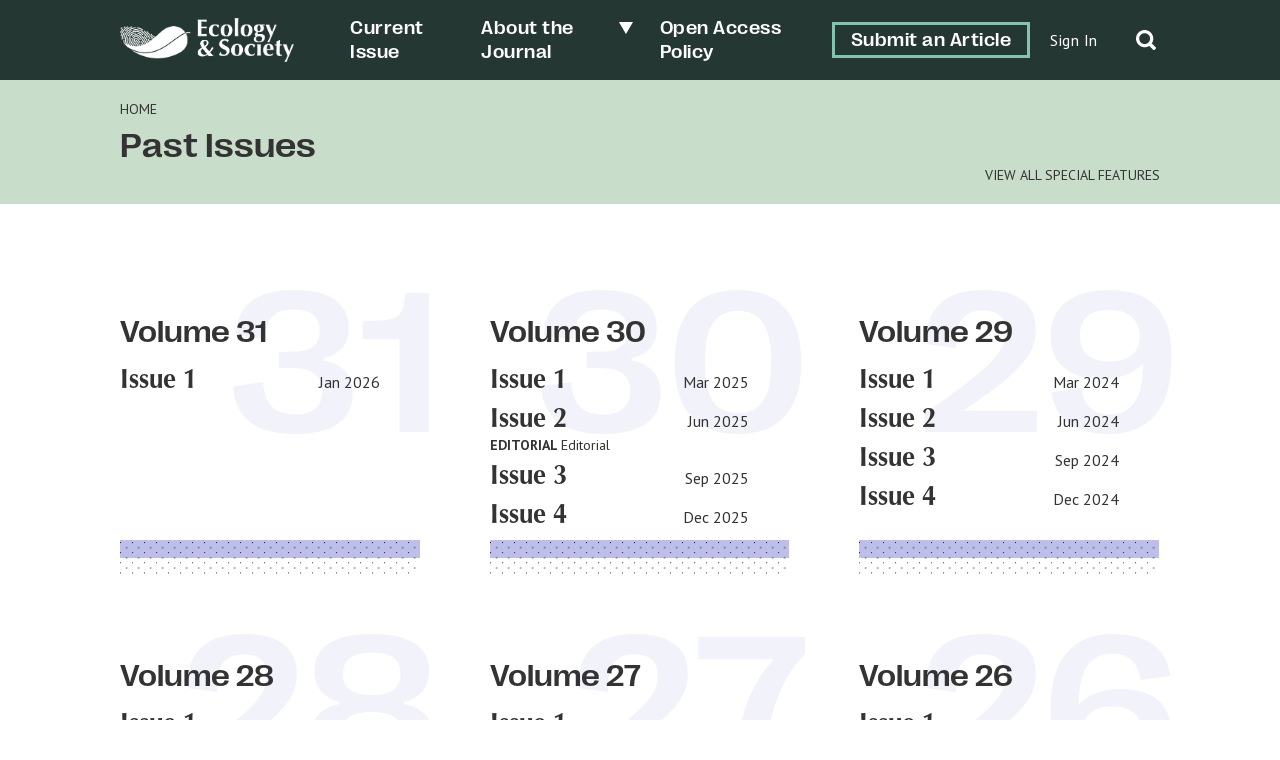

--- FILE ---
content_type: text/html; charset=UTF-8
request_url: https://ecologyandsociety.org/issue/
body_size: 14349
content:
	<!doctype html>
<html dir="ltr" lang="en-US" prefix="og: https://ogp.me/ns#">

<head>
	<meta charset="UTF-8" />
	<meta name="viewport" content="width=device-width, initial-scale=1" />
	<meta name="developer" content="Office/Bureau">
	<!-- Dublin Core meta fields -->
		<!-- SOCIAL META TAGS -->
			<meta property="og:title" content="Ecology &amp; Society: Volume 31, Issue 1" />
		<meta property="twitter:title" content="Ecology &amp; Society: Volume 31, Issue 1" />
		<meta property="og:url" content="https://ecologyandsociety.org/issue" />
			<meta property="og:description" content="A journal of integrative science for resilience and sustainability" />
		<meta property="twitter:description" content="A journal of integrative science for resilience and sustainability" />
					<meta property="og:image" content="http://ecologyandsociety.org/wp-content/uploads/2022/06/ES-SocialShare-1200x630-1.png" />
		<meta name="twitter:image" content="http://ecologyandsociety.org/wp-content/uploads/2022/06/ES-SocialShare-1200x630-1.png" />
		<meta name="twitter:card" content="summary_large_image">
	<title>Issues - Ecology &amp; Society</title>

		<!-- All in One SEO 4.8.6.1 - aioseo.com -->
	<meta name="robots" content="max-image-preview:large" />
	<link rel="canonical" href="https://ecologyandsociety.org/issue/" />
	<meta name="generator" content="All in One SEO (AIOSEO) 4.8.6.1" />
		<meta property="og:locale" content="en_US" />
		<meta property="og:site_name" content="Ecology &amp; Society - A journal of integrative science for resilience and sustainability" />
		<meta property="og:type" content="website" />
		<meta property="og:title" content="Issues - Ecology &amp; Society" />
		<meta property="og:url" content="https://ecologyandsociety.org/issue/" />
		<meta property="og:image" content="https://ecologyandsociety.org/wp-content/uploads/2022/04/ES-Logo-Final_FullMark-H-W.png" />
		<meta property="og:image:secure_url" content="https://ecologyandsociety.org/wp-content/uploads/2022/04/ES-Logo-Final_FullMark-H-W.png" />
		<meta property="og:image:width" content="938" />
		<meta property="og:image:height" content="238" />
		<meta name="twitter:card" content="summary_large_image" />
		<meta name="twitter:title" content="Issues - Ecology &amp; Society" />
		<meta name="twitter:image" content="https://ecologyandsociety.org/wp-content/uploads/2022/04/ES-Logo-Final_FullMark-H-W.png" />
		<script type="application/ld+json" class="aioseo-schema">
			{"@context":"https:\/\/schema.org","@graph":[{"@type":"BreadcrumbList","@id":"https:\/\/ecologyandsociety.org\/issue\/#breadcrumblist","itemListElement":[{"@type":"ListItem","@id":"https:\/\/ecologyandsociety.org#listItem","position":1,"name":"Home","item":"https:\/\/ecologyandsociety.org","nextItem":{"@type":"ListItem","@id":"https:\/\/ecologyandsociety.org\/issue\/#listItem","name":"Archives for "}},{"@type":"ListItem","@id":"https:\/\/ecologyandsociety.org\/issue\/#listItem","position":2,"name":"Archives for ","previousItem":{"@type":"ListItem","@id":"https:\/\/ecologyandsociety.org#listItem","name":"Home"}}]},{"@type":"CollectionPage","@id":"https:\/\/ecologyandsociety.org\/issue\/#collectionpage","url":"https:\/\/ecologyandsociety.org\/issue\/","name":"Issues - Ecology & Society","inLanguage":"en-US","isPartOf":{"@id":"https:\/\/ecologyandsociety.org\/#website"},"breadcrumb":{"@id":"https:\/\/ecologyandsociety.org\/issue\/#breadcrumblist"}},{"@type":"Organization","@id":"https:\/\/ecologyandsociety.org\/#organization","name":"Ecology & Society","description":"A journal of integrative science for resilience and sustainability","url":"https:\/\/ecologyandsociety.org\/","logo":{"@type":"ImageObject","url":"https:\/\/ecologyandsociety.org\/wp-content\/uploads\/2022\/04\/ES-Logo-Final_FullMark-H-W.png","@id":"https:\/\/ecologyandsociety.org\/issue\/#organizationLogo","width":938,"height":238},"image":{"@id":"https:\/\/ecologyandsociety.org\/issue\/#organizationLogo"}},{"@type":"WebSite","@id":"https:\/\/ecologyandsociety.org\/#website","url":"https:\/\/ecologyandsociety.org\/","name":"Ecology & Society","description":"A journal of integrative science for resilience and sustainability","inLanguage":"en-US","publisher":{"@id":"https:\/\/ecologyandsociety.org\/#organization"}}]}
		</script>
		<!-- All in One SEO -->

<link rel='dns-prefetch' href='//officebureau.ca' />
<link rel='dns-prefetch' href='//cdnjs.cloudflare.com' />
<link rel='dns-prefetch' href='//cdn.plu.mx' />
<link rel="alternate" type="application/rss+xml" title="Ecology &amp; Society &raquo; Issues Feed" href="https://ecologyandsociety.org/issue/feed/" />
<style id='wp-img-auto-sizes-contain-inline-css' type='text/css'>
img:is([sizes=auto i],[sizes^="auto," i]){contain-intrinsic-size:3000px 1500px}
/*# sourceURL=wp-img-auto-sizes-contain-inline-css */
</style>
<style id='wp-emoji-styles-inline-css' type='text/css'>

	img.wp-smiley, img.emoji {
		display: inline !important;
		border: none !important;
		box-shadow: none !important;
		height: 1em !important;
		width: 1em !important;
		margin: 0 0.07em !important;
		vertical-align: -0.1em !important;
		background: none !important;
		padding: 0 !important;
	}
/*# sourceURL=wp-emoji-styles-inline-css */
</style>
<style id='wp-block-library-inline-css' type='text/css'>
:root{--wp-block-synced-color:#7a00df;--wp-block-synced-color--rgb:122,0,223;--wp-bound-block-color:var(--wp-block-synced-color);--wp-editor-canvas-background:#ddd;--wp-admin-theme-color:#007cba;--wp-admin-theme-color--rgb:0,124,186;--wp-admin-theme-color-darker-10:#006ba1;--wp-admin-theme-color-darker-10--rgb:0,107,160.5;--wp-admin-theme-color-darker-20:#005a87;--wp-admin-theme-color-darker-20--rgb:0,90,135;--wp-admin-border-width-focus:2px}@media (min-resolution:192dpi){:root{--wp-admin-border-width-focus:1.5px}}.wp-element-button{cursor:pointer}:root .has-very-light-gray-background-color{background-color:#eee}:root .has-very-dark-gray-background-color{background-color:#313131}:root .has-very-light-gray-color{color:#eee}:root .has-very-dark-gray-color{color:#313131}:root .has-vivid-green-cyan-to-vivid-cyan-blue-gradient-background{background:linear-gradient(135deg,#00d084,#0693e3)}:root .has-purple-crush-gradient-background{background:linear-gradient(135deg,#34e2e4,#4721fb 50%,#ab1dfe)}:root .has-hazy-dawn-gradient-background{background:linear-gradient(135deg,#faaca8,#dad0ec)}:root .has-subdued-olive-gradient-background{background:linear-gradient(135deg,#fafae1,#67a671)}:root .has-atomic-cream-gradient-background{background:linear-gradient(135deg,#fdd79a,#004a59)}:root .has-nightshade-gradient-background{background:linear-gradient(135deg,#330968,#31cdcf)}:root .has-midnight-gradient-background{background:linear-gradient(135deg,#020381,#2874fc)}:root{--wp--preset--font-size--normal:16px;--wp--preset--font-size--huge:42px}.has-regular-font-size{font-size:1em}.has-larger-font-size{font-size:2.625em}.has-normal-font-size{font-size:var(--wp--preset--font-size--normal)}.has-huge-font-size{font-size:var(--wp--preset--font-size--huge)}.has-text-align-center{text-align:center}.has-text-align-left{text-align:left}.has-text-align-right{text-align:right}.has-fit-text{white-space:nowrap!important}#end-resizable-editor-section{display:none}.aligncenter{clear:both}.items-justified-left{justify-content:flex-start}.items-justified-center{justify-content:center}.items-justified-right{justify-content:flex-end}.items-justified-space-between{justify-content:space-between}.screen-reader-text{border:0;clip-path:inset(50%);height:1px;margin:-1px;overflow:hidden;padding:0;position:absolute;width:1px;word-wrap:normal!important}.screen-reader-text:focus{background-color:#ddd;clip-path:none;color:#444;display:block;font-size:1em;height:auto;left:5px;line-height:normal;padding:15px 23px 14px;text-decoration:none;top:5px;width:auto;z-index:100000}html :where(.has-border-color){border-style:solid}html :where([style*=border-top-color]){border-top-style:solid}html :where([style*=border-right-color]){border-right-style:solid}html :where([style*=border-bottom-color]){border-bottom-style:solid}html :where([style*=border-left-color]){border-left-style:solid}html :where([style*=border-width]){border-style:solid}html :where([style*=border-top-width]){border-top-style:solid}html :where([style*=border-right-width]){border-right-style:solid}html :where([style*=border-bottom-width]){border-bottom-style:solid}html :where([style*=border-left-width]){border-left-style:solid}html :where(img[class*=wp-image-]){height:auto;max-width:100%}:where(figure){margin:0 0 1em}html :where(.is-position-sticky){--wp-admin--admin-bar--position-offset:var(--wp-admin--admin-bar--height,0px)}@media screen and (max-width:600px){html :where(.is-position-sticky){--wp-admin--admin-bar--position-offset:0px}}

/*# sourceURL=wp-block-library-inline-css */
</style><style id='global-styles-inline-css' type='text/css'>
:root{--wp--preset--aspect-ratio--square: 1;--wp--preset--aspect-ratio--4-3: 4/3;--wp--preset--aspect-ratio--3-4: 3/4;--wp--preset--aspect-ratio--3-2: 3/2;--wp--preset--aspect-ratio--2-3: 2/3;--wp--preset--aspect-ratio--16-9: 16/9;--wp--preset--aspect-ratio--9-16: 9/16;--wp--preset--color--black: #000000;--wp--preset--color--cyan-bluish-gray: #abb8c3;--wp--preset--color--white: #ffffff;--wp--preset--color--pale-pink: #f78da7;--wp--preset--color--vivid-red: #cf2e2e;--wp--preset--color--luminous-vivid-orange: #ff6900;--wp--preset--color--luminous-vivid-amber: #fcb900;--wp--preset--color--light-green-cyan: #7bdcb5;--wp--preset--color--vivid-green-cyan: #00d084;--wp--preset--color--pale-cyan-blue: #8ed1fc;--wp--preset--color--vivid-cyan-blue: #0693e3;--wp--preset--color--vivid-purple: #9b51e0;--wp--preset--color--primary-text-colour: #333333;--wp--preset--color--text-colour-light: white;--wp--preset--color--primary-colour: #84C2B2;--wp--preset--color--primary-colour-light: #F5F9F8;--wp--preset--color--primary-colour-medium: #C9DECA;--wp--preset--color--primary-colour-bold: #276C5A;--wp--preset--color--primary-colour-dark: #253733;--wp--preset--color--secondary-colour: #55567A;--wp--preset--color--secondary-colour-light: #f2f2fb;--wp--preset--color--secondary-colour-medium: #BDBEEA;--wp--preset--color--secondary-colour-bold: #7D7D99;--wp--preset--color--secondary-colour-dark: #30304C;--wp--preset--gradient--vivid-cyan-blue-to-vivid-purple: linear-gradient(135deg,rgb(6,147,227) 0%,rgb(155,81,224) 100%);--wp--preset--gradient--light-green-cyan-to-vivid-green-cyan: linear-gradient(135deg,rgb(122,220,180) 0%,rgb(0,208,130) 100%);--wp--preset--gradient--luminous-vivid-amber-to-luminous-vivid-orange: linear-gradient(135deg,rgb(252,185,0) 0%,rgb(255,105,0) 100%);--wp--preset--gradient--luminous-vivid-orange-to-vivid-red: linear-gradient(135deg,rgb(255,105,0) 0%,rgb(207,46,46) 100%);--wp--preset--gradient--very-light-gray-to-cyan-bluish-gray: linear-gradient(135deg,rgb(238,238,238) 0%,rgb(169,184,195) 100%);--wp--preset--gradient--cool-to-warm-spectrum: linear-gradient(135deg,rgb(74,234,220) 0%,rgb(151,120,209) 20%,rgb(207,42,186) 40%,rgb(238,44,130) 60%,rgb(251,105,98) 80%,rgb(254,248,76) 100%);--wp--preset--gradient--blush-light-purple: linear-gradient(135deg,rgb(255,206,236) 0%,rgb(152,150,240) 100%);--wp--preset--gradient--blush-bordeaux: linear-gradient(135deg,rgb(254,205,165) 0%,rgb(254,45,45) 50%,rgb(107,0,62) 100%);--wp--preset--gradient--luminous-dusk: linear-gradient(135deg,rgb(255,203,112) 0%,rgb(199,81,192) 50%,rgb(65,88,208) 100%);--wp--preset--gradient--pale-ocean: linear-gradient(135deg,rgb(255,245,203) 0%,rgb(182,227,212) 50%,rgb(51,167,181) 100%);--wp--preset--gradient--electric-grass: linear-gradient(135deg,rgb(202,248,128) 0%,rgb(113,206,126) 100%);--wp--preset--gradient--midnight: linear-gradient(135deg,rgb(2,3,129) 0%,rgb(40,116,252) 100%);--wp--preset--font-size--small: 13px;--wp--preset--font-size--medium: 20px;--wp--preset--font-size--large: 36px;--wp--preset--font-size--x-large: 42px;--wp--preset--spacing--20: 0.44rem;--wp--preset--spacing--30: 0.67rem;--wp--preset--spacing--40: 1rem;--wp--preset--spacing--50: 1.5rem;--wp--preset--spacing--60: 2.25rem;--wp--preset--spacing--70: 3.38rem;--wp--preset--spacing--80: 5.06rem;--wp--preset--shadow--natural: 6px 6px 9px rgba(0, 0, 0, 0.2);--wp--preset--shadow--deep: 12px 12px 50px rgba(0, 0, 0, 0.4);--wp--preset--shadow--sharp: 6px 6px 0px rgba(0, 0, 0, 0.2);--wp--preset--shadow--outlined: 6px 6px 0px -3px rgb(255, 255, 255), 6px 6px rgb(0, 0, 0);--wp--preset--shadow--crisp: 6px 6px 0px rgb(0, 0, 0);}:where(body) { margin: 0; }.wp-site-blocks > .alignleft { float: left; margin-right: 2em; }.wp-site-blocks > .alignright { float: right; margin-left: 2em; }.wp-site-blocks > .aligncenter { justify-content: center; margin-left: auto; margin-right: auto; }:where(.is-layout-flex){gap: 0.5em;}:where(.is-layout-grid){gap: 0.5em;}.is-layout-flow > .alignleft{float: left;margin-inline-start: 0;margin-inline-end: 2em;}.is-layout-flow > .alignright{float: right;margin-inline-start: 2em;margin-inline-end: 0;}.is-layout-flow > .aligncenter{margin-left: auto !important;margin-right: auto !important;}.is-layout-constrained > .alignleft{float: left;margin-inline-start: 0;margin-inline-end: 2em;}.is-layout-constrained > .alignright{float: right;margin-inline-start: 2em;margin-inline-end: 0;}.is-layout-constrained > .aligncenter{margin-left: auto !important;margin-right: auto !important;}.is-layout-constrained > :where(:not(.alignleft):not(.alignright):not(.alignfull)){margin-left: auto !important;margin-right: auto !important;}body .is-layout-flex{display: flex;}.is-layout-flex{flex-wrap: wrap;align-items: center;}.is-layout-flex > :is(*, div){margin: 0;}body .is-layout-grid{display: grid;}.is-layout-grid > :is(*, div){margin: 0;}body{padding-top: 0px;padding-right: 0px;padding-bottom: 0px;padding-left: 0px;}a:where(:not(.wp-element-button)){text-decoration: underline;}:root :where(.wp-element-button, .wp-block-button__link){background-color: #32373c;border-width: 0;color: #fff;font-family: inherit;font-size: inherit;font-style: inherit;font-weight: inherit;letter-spacing: inherit;line-height: inherit;padding-top: calc(0.667em + 2px);padding-right: calc(1.333em + 2px);padding-bottom: calc(0.667em + 2px);padding-left: calc(1.333em + 2px);text-decoration: none;text-transform: inherit;}.has-black-color{color: var(--wp--preset--color--black) !important;}.has-cyan-bluish-gray-color{color: var(--wp--preset--color--cyan-bluish-gray) !important;}.has-white-color{color: var(--wp--preset--color--white) !important;}.has-pale-pink-color{color: var(--wp--preset--color--pale-pink) !important;}.has-vivid-red-color{color: var(--wp--preset--color--vivid-red) !important;}.has-luminous-vivid-orange-color{color: var(--wp--preset--color--luminous-vivid-orange) !important;}.has-luminous-vivid-amber-color{color: var(--wp--preset--color--luminous-vivid-amber) !important;}.has-light-green-cyan-color{color: var(--wp--preset--color--light-green-cyan) !important;}.has-vivid-green-cyan-color{color: var(--wp--preset--color--vivid-green-cyan) !important;}.has-pale-cyan-blue-color{color: var(--wp--preset--color--pale-cyan-blue) !important;}.has-vivid-cyan-blue-color{color: var(--wp--preset--color--vivid-cyan-blue) !important;}.has-vivid-purple-color{color: var(--wp--preset--color--vivid-purple) !important;}.has-primary-text-colour-color{color: var(--wp--preset--color--primary-text-colour) !important;}.has-text-colour-light-color{color: var(--wp--preset--color--text-colour-light) !important;}.has-primary-colour-color{color: var(--wp--preset--color--primary-colour) !important;}.has-primary-colour-light-color{color: var(--wp--preset--color--primary-colour-light) !important;}.has-primary-colour-medium-color{color: var(--wp--preset--color--primary-colour-medium) !important;}.has-primary-colour-bold-color{color: var(--wp--preset--color--primary-colour-bold) !important;}.has-primary-colour-dark-color{color: var(--wp--preset--color--primary-colour-dark) !important;}.has-secondary-colour-color{color: var(--wp--preset--color--secondary-colour) !important;}.has-secondary-colour-light-color{color: var(--wp--preset--color--secondary-colour-light) !important;}.has-secondary-colour-medium-color{color: var(--wp--preset--color--secondary-colour-medium) !important;}.has-secondary-colour-bold-color{color: var(--wp--preset--color--secondary-colour-bold) !important;}.has-secondary-colour-dark-color{color: var(--wp--preset--color--secondary-colour-dark) !important;}.has-black-background-color{background-color: var(--wp--preset--color--black) !important;}.has-cyan-bluish-gray-background-color{background-color: var(--wp--preset--color--cyan-bluish-gray) !important;}.has-white-background-color{background-color: var(--wp--preset--color--white) !important;}.has-pale-pink-background-color{background-color: var(--wp--preset--color--pale-pink) !important;}.has-vivid-red-background-color{background-color: var(--wp--preset--color--vivid-red) !important;}.has-luminous-vivid-orange-background-color{background-color: var(--wp--preset--color--luminous-vivid-orange) !important;}.has-luminous-vivid-amber-background-color{background-color: var(--wp--preset--color--luminous-vivid-amber) !important;}.has-light-green-cyan-background-color{background-color: var(--wp--preset--color--light-green-cyan) !important;}.has-vivid-green-cyan-background-color{background-color: var(--wp--preset--color--vivid-green-cyan) !important;}.has-pale-cyan-blue-background-color{background-color: var(--wp--preset--color--pale-cyan-blue) !important;}.has-vivid-cyan-blue-background-color{background-color: var(--wp--preset--color--vivid-cyan-blue) !important;}.has-vivid-purple-background-color{background-color: var(--wp--preset--color--vivid-purple) !important;}.has-primary-text-colour-background-color{background-color: var(--wp--preset--color--primary-text-colour) !important;}.has-text-colour-light-background-color{background-color: var(--wp--preset--color--text-colour-light) !important;}.has-primary-colour-background-color{background-color: var(--wp--preset--color--primary-colour) !important;}.has-primary-colour-light-background-color{background-color: var(--wp--preset--color--primary-colour-light) !important;}.has-primary-colour-medium-background-color{background-color: var(--wp--preset--color--primary-colour-medium) !important;}.has-primary-colour-bold-background-color{background-color: var(--wp--preset--color--primary-colour-bold) !important;}.has-primary-colour-dark-background-color{background-color: var(--wp--preset--color--primary-colour-dark) !important;}.has-secondary-colour-background-color{background-color: var(--wp--preset--color--secondary-colour) !important;}.has-secondary-colour-light-background-color{background-color: var(--wp--preset--color--secondary-colour-light) !important;}.has-secondary-colour-medium-background-color{background-color: var(--wp--preset--color--secondary-colour-medium) !important;}.has-secondary-colour-bold-background-color{background-color: var(--wp--preset--color--secondary-colour-bold) !important;}.has-secondary-colour-dark-background-color{background-color: var(--wp--preset--color--secondary-colour-dark) !important;}.has-black-border-color{border-color: var(--wp--preset--color--black) !important;}.has-cyan-bluish-gray-border-color{border-color: var(--wp--preset--color--cyan-bluish-gray) !important;}.has-white-border-color{border-color: var(--wp--preset--color--white) !important;}.has-pale-pink-border-color{border-color: var(--wp--preset--color--pale-pink) !important;}.has-vivid-red-border-color{border-color: var(--wp--preset--color--vivid-red) !important;}.has-luminous-vivid-orange-border-color{border-color: var(--wp--preset--color--luminous-vivid-orange) !important;}.has-luminous-vivid-amber-border-color{border-color: var(--wp--preset--color--luminous-vivid-amber) !important;}.has-light-green-cyan-border-color{border-color: var(--wp--preset--color--light-green-cyan) !important;}.has-vivid-green-cyan-border-color{border-color: var(--wp--preset--color--vivid-green-cyan) !important;}.has-pale-cyan-blue-border-color{border-color: var(--wp--preset--color--pale-cyan-blue) !important;}.has-vivid-cyan-blue-border-color{border-color: var(--wp--preset--color--vivid-cyan-blue) !important;}.has-vivid-purple-border-color{border-color: var(--wp--preset--color--vivid-purple) !important;}.has-primary-text-colour-border-color{border-color: var(--wp--preset--color--primary-text-colour) !important;}.has-text-colour-light-border-color{border-color: var(--wp--preset--color--text-colour-light) !important;}.has-primary-colour-border-color{border-color: var(--wp--preset--color--primary-colour) !important;}.has-primary-colour-light-border-color{border-color: var(--wp--preset--color--primary-colour-light) !important;}.has-primary-colour-medium-border-color{border-color: var(--wp--preset--color--primary-colour-medium) !important;}.has-primary-colour-bold-border-color{border-color: var(--wp--preset--color--primary-colour-bold) !important;}.has-primary-colour-dark-border-color{border-color: var(--wp--preset--color--primary-colour-dark) !important;}.has-secondary-colour-border-color{border-color: var(--wp--preset--color--secondary-colour) !important;}.has-secondary-colour-light-border-color{border-color: var(--wp--preset--color--secondary-colour-light) !important;}.has-secondary-colour-medium-border-color{border-color: var(--wp--preset--color--secondary-colour-medium) !important;}.has-secondary-colour-bold-border-color{border-color: var(--wp--preset--color--secondary-colour-bold) !important;}.has-secondary-colour-dark-border-color{border-color: var(--wp--preset--color--secondary-colour-dark) !important;}.has-vivid-cyan-blue-to-vivid-purple-gradient-background{background: var(--wp--preset--gradient--vivid-cyan-blue-to-vivid-purple) !important;}.has-light-green-cyan-to-vivid-green-cyan-gradient-background{background: var(--wp--preset--gradient--light-green-cyan-to-vivid-green-cyan) !important;}.has-luminous-vivid-amber-to-luminous-vivid-orange-gradient-background{background: var(--wp--preset--gradient--luminous-vivid-amber-to-luminous-vivid-orange) !important;}.has-luminous-vivid-orange-to-vivid-red-gradient-background{background: var(--wp--preset--gradient--luminous-vivid-orange-to-vivid-red) !important;}.has-very-light-gray-to-cyan-bluish-gray-gradient-background{background: var(--wp--preset--gradient--very-light-gray-to-cyan-bluish-gray) !important;}.has-cool-to-warm-spectrum-gradient-background{background: var(--wp--preset--gradient--cool-to-warm-spectrum) !important;}.has-blush-light-purple-gradient-background{background: var(--wp--preset--gradient--blush-light-purple) !important;}.has-blush-bordeaux-gradient-background{background: var(--wp--preset--gradient--blush-bordeaux) !important;}.has-luminous-dusk-gradient-background{background: var(--wp--preset--gradient--luminous-dusk) !important;}.has-pale-ocean-gradient-background{background: var(--wp--preset--gradient--pale-ocean) !important;}.has-electric-grass-gradient-background{background: var(--wp--preset--gradient--electric-grass) !important;}.has-midnight-gradient-background{background: var(--wp--preset--gradient--midnight) !important;}.has-small-font-size{font-size: var(--wp--preset--font-size--small) !important;}.has-medium-font-size{font-size: var(--wp--preset--font-size--medium) !important;}.has-large-font-size{font-size: var(--wp--preset--font-size--large) !important;}.has-x-large-font-size{font-size: var(--wp--preset--font-size--x-large) !important;}
/*# sourceURL=global-styles-inline-css */
</style>

<link rel='stylesheet' id='ctf_styles-css' href='https://ecologyandsociety.org/wp-content/plugins/custom-twitter-feeds/css/ctf-styles.min.css?ver=2.3.1' type='text/css' media='all' />
<link rel='stylesheet' id='nua-styles-css' href='https://ecologyandsociety.org/wp-content/themes/ecologyandsociety/styles/style.css?ver=1.0.1' type='text/css' media='all' />
<link rel='stylesheet' id='ob-swiper-css' href='https://cdnjs.cloudflare.com/ajax/libs/Swiper/8.0.7/swiper-bundle.css?ver=6.9' type='text/css' media='all' />
<script type="text/javascript" src="https://ecologyandsociety.org/wp-includes/js/jquery/jquery.min.js?ver=3.7.1" id="jquery-core-js"></script>
<script type="text/javascript" src="https://ecologyandsociety.org/wp-includes/js/jquery/jquery-migrate.min.js?ver=3.4.1" id="jquery-migrate-js"></script>
<link rel="https://api.w.org/" href="https://ecologyandsociety.org/wp-json/" /><link rel="EditURI" type="application/rsd+xml" title="RSD" href="https://ecologyandsociety.org/xmlrpc.php?rsd" />
<meta name="generator" content="WordPress 6.9" />
<link rel="icon" href="https://ecologyandsociety.org/wp-content/uploads/2022/04/cropped-ES-Logo-Final_MiniMark-V-CMYK-32x32.png" sizes="32x32" />
<link rel="icon" href="https://ecologyandsociety.org/wp-content/uploads/2022/04/cropped-ES-Logo-Final_MiniMark-V-CMYK-192x192.png" sizes="192x192" />
<link rel="apple-touch-icon" href="https://ecologyandsociety.org/wp-content/uploads/2022/04/cropped-ES-Logo-Final_MiniMark-V-CMYK-180x180.png" />
<meta name="msapplication-TileImage" content="https://ecologyandsociety.org/wp-content/uploads/2022/04/cropped-ES-Logo-Final_MiniMark-V-CMYK-270x270.png" />
<style>.grecaptcha-badge{display:none!important;}</style>	<link rel="preconnect" href="https://fonts.googleapis.com">
	<link rel="preconnect" href="https://fonts.gstatic.com" crossorigin>
	<link href="https://fonts.googleapis.com/css2?family=PT+Sans:wght@400;700&family=Rosario:ital,wght@0,400;0,500;0,700;1,400;1,500;1,700&display=swap" rel="stylesheet">
	<!-- Set css variables here -->
	<style>
		:root {
			--primary-text-colour: #333333;
			--text-colour-light: white;
			--primary-colour: #84C2B2;
			--primary-colour-light: #F5F9F8;
			--primary-colour-medium: #C9DECA;
			--primary-colour-bold: #276C5A;
			--primary-colour-dark: #253733;
			--secondary-colour: #55567A;
			--secondary-colour-light: #f2f2fb;
			--secondary-colour-medium: #BDBEEA;
			--secondary-colour-bold: #7D7D99;
			--secondary-colour-dark: #30304C;
			--primary-font: "Optima", sans-serif;
			--secondary-font: "PPRightGrotesk", sans-serif;
			--tertiary-font: "PT Sans", sans-serif;
			--primary-pattern: ;
			--primary-pattern-white: ;
			--secondary-pattern: url(https://ecologyandsociety.org/wp-content/uploads/2022/03/es-patterns_minidots-black.png);
			--secondary-pattern-white: url(https://ecologyandsociety.org/wp-content/uploads/2022/05/es-patterns_minidots-white.png);
			--tertiary-pattern: ;
			--tertiary-pattern-white: ;
					}
	</style>
</head>

<body class="archive post-type-archive post-type-archive-issue wp-custom-logo wp-theme-ecologyandsociety journal--es">
	<!-- Global site tag (gtag.js) - Google Analytics -->
	<script async src="https://www.googletagmanager.com/gtag/js?id=G-6BLTMC6B9N"></script>
	<script>
		window.dataLayer = window.dataLayer || [];

		function gtag() {
			dataLayer.push(arguments);
		}
		gtag('js', new Date());

		gtag('config', 'G-6BLTMC6B9N');
	</script>
		<a class="skip-link screen-reader-text" href="#content">Skip to content</a>
	<div hidden="hidden" class="visuallyhidden">
		<span id="new-window">Opens in a new window</span>
		<span id="external-site">Opens an external site</span>
		<span id="new-window-external-site">Opens an external site in a new window</span>
	</div>
	<header id="header" class="site-header">
		<div class="container flex-container">
			<a href="https://ecologyandsociety.org/" class="custom-logo-link" rel="home"><img width="938" height="238" src="https://ecologyandsociety.org/wp-content/uploads/2022/04/ES-Logo-Final_FullMark-H-W.png" class="custom-logo" alt="Ecology &amp; Society" decoding="async" fetchpriority="high" srcset="https://ecologyandsociety.org/wp-content/uploads/2022/04/ES-Logo-Final_FullMark-H-W.png 938w, https://ecologyandsociety.org/wp-content/uploads/2022/04/ES-Logo-Final_FullMark-H-W-300x76.png 300w, https://ecologyandsociety.org/wp-content/uploads/2022/04/ES-Logo-Final_FullMark-H-W-768x195.png 768w" sizes="(max-width: 938px) 100vw, 938px" /></a>			<button class="site-header__hamburger"><span></span></button>
			<nav class="site-nav"><ul id="menu-header-menu" class="menu"><li id="menu-item-35" class="menu-item menu-item-type-custom menu-item-object-custom menu-item-35"><a class="current" href="https://ecologyandsociety.org/vol31/iss1/">Current Issue</a></li>
<li id="menu-item-3883" class="menu-item menu-item-type-custom menu-item-object-custom menu-item-has-children menu-item-3883"><a>About the Journal</a>
<ul class="sub-menu">
	<li id="menu-item-3882" class="menu-item menu-item-type-post_type menu-item-object-page menu-item-3882"><a href="https://ecologyandsociety.org/our-editors/">Our Editors</a></li>
	<li id="menu-item-4309" class="menu-item menu-item-type-post_type menu-item-object-page menu-item-4309"><a href="https://ecologyandsociety.org/policies/">Policies</a></li>
	<li id="menu-item-4333" class="menu-item menu-item-type-post_type menu-item-object-page menu-item-4333"><a href="https://ecologyandsociety.org/submissions/">Submissions</a></li>
	<li id="menu-item-4345" class="menu-item menu-item-type-post_type menu-item-object-page menu-item-4345"><a href="https://ecologyandsociety.org/contact/">Contact</a></li>
</ul>
</li>
<li id="menu-item-4382" class="menu-item menu-item-type-post_type menu-item-object-page menu-item-4382"><a href="https://ecologyandsociety.org/policies/">Open Access Policy</a></li>
<li id="menu-item-4348" class="btn--outline menu-item menu-item-type-post_type menu-item-object-page menu-item-4348"><a href="https://ecologyandsociety.org/submissions/">Submit an Article</a></li>
<li id="menu-item-4306" class="login menu-item menu-item-type-post_type menu-item-object-page menu-item-4306"><a href="https://ecologyandsociety.org/sign-in/">Sign In</a></li>
</ul></nav>			<div class="site-header__search">
				<div class="search-toggle open-search">
					<svg width="20px" height="20px" viewBox="0 0 20 20" version="1.1" xmlns="http://www.w3.org/2000/svg" xmlns:xlink="http://www.w3.org/1999/xlink">
    <title>Icons/Search</title>
    <defs>
        <polygon id="path-1" points="7.11109052e-16 0 20 0 20 20.0068144 7.11109052e-16 20.0068144"></polygon>
    </defs>
    <g id="Symbols" stroke="none" stroke-width="1" fill="none" fill-rule="evenodd">
        <g id="UI/Icons/Search" transform="translate(0.000000, -0.000000)">
            <path d="M8.63881396,14.052051 C7.20328633,14.052051 5.8265643,13.4818364 4.81145393,12.4667974 C3.79645061,11.4517941 3.22620038,10.0750721 3.22620038,8.63940171 C3.22620038,7.20387407 3.79641493,5.82729478 4.81145393,4.81207736 C5.82645725,3.79707404 7.20317928,3.22678812 8.63881396,3.22678812 C10.0742345,3.22678812 11.4509566,3.79700268 12.4658172,4.81207736 C13.4809632,5.82708068 14.0512135,7.20380271 14.0512135,8.63940171 C14.0512135,10.0749293 13.4809989,11.4516514 12.4658172,12.4667974 C11.4508138,13.4818007 10.0740918,14.052051 8.63881396,14.052051 L8.63881396,14.052051 Z M19.6623673,17.1692477 L15.8453554,13.3522714 C17.0142595,11.5665864 17.4798158,9.41104687 17.152103,7.30221646 C16.8242475,5.193279 15.7263168,3.28074084 14.0705536,1.93402822 C12.4149332,0.587458343 10.3188416,-0.097512784 8.18713838,0.0112133582 C6.05564925,0.120082232 4.04041538,1.01519063 2.53031025,2.52336888 C1.02034785,4.03168986 0.12295574,6.04610302 0.011731787,8.17734237 C-0.0994921661,10.3085817 0.583230931,12.4054226 1.92787393,14.0628986 C3.27255261,15.7201962 5.18394891,16.8201964 7.29245818,17.1504427 C9.40096745,17.4806533 11.5569351,17.0174521 13.3439404,15.8506176 L17.1623797,19.6690925 C17.3786901,19.8852959 17.6719688,20.0068323 17.977915,20.0068323 C18.2837184,20.0068323 18.5771398,19.8852959 18.7934503,19.6690925 L19.6622603,18.8002469 L19.6622603,18.8001041 C19.8786064,18.5837937 20,18.290515 20,17.9846045 C20,17.6788011 19.8786064,17.3853797 19.6622603,17.1690693 L19.6623673,17.1692477 Z" id="Fill-1" fill="white"></path>
        </g>
    </g>
</svg>				</div>
				<div class="search-toggle close-search">
					<svg width="30px" height="30px" viewBox="0 0 30 30" version="1.1" xmlns="http://www.w3.org/2000/svg" xmlns:xlink="http://www.w3.org/1999/xlink">
    <title>Icons/Close</title>
    <g id="Symbols" stroke="none" stroke-width="1" fill="none" fill-rule="evenodd" stroke-linecap="square">
        <g id="Icons/Close" stroke="#FFFFFF" stroke-width="5">
            <line x1="3.56073625" y1="3.6039203" x2="26.89526" y2="26.9384441" id="Line-4"></line>
            <line x1="27.2488134" y1="3.25036691" x2="3.91428964" y2="26.5848907" id="Line-4"></line>
        </g>
    </g>
</svg>				</div>
			</div>
		</div>
					<div class="site-header__search-bar">
				<div class="container">
					<form class="site-header__search-form" action="/">
						<div class="site-header__search-input-container">
							<svg width="20px" height="20px" viewBox="0 0 20 20" version="1.1" xmlns="http://www.w3.org/2000/svg" xmlns:xlink="http://www.w3.org/1999/xlink">
    <title>Icons/Search</title>
    <defs>
        <polygon id="path-1" points="7.11109052e-16 0 20 0 20 20.0068144 7.11109052e-16 20.0068144"></polygon>
    </defs>
    <g id="Symbols" stroke="none" stroke-width="1" fill="none" fill-rule="evenodd">
        <g id="UI/Icons/Search" transform="translate(0.000000, -0.000000)">
            <path d="M8.63881396,14.052051 C7.20328633,14.052051 5.8265643,13.4818364 4.81145393,12.4667974 C3.79645061,11.4517941 3.22620038,10.0750721 3.22620038,8.63940171 C3.22620038,7.20387407 3.79641493,5.82729478 4.81145393,4.81207736 C5.82645725,3.79707404 7.20317928,3.22678812 8.63881396,3.22678812 C10.0742345,3.22678812 11.4509566,3.79700268 12.4658172,4.81207736 C13.4809632,5.82708068 14.0512135,7.20380271 14.0512135,8.63940171 C14.0512135,10.0749293 13.4809989,11.4516514 12.4658172,12.4667974 C11.4508138,13.4818007 10.0740918,14.052051 8.63881396,14.052051 L8.63881396,14.052051 Z M19.6623673,17.1692477 L15.8453554,13.3522714 C17.0142595,11.5665864 17.4798158,9.41104687 17.152103,7.30221646 C16.8242475,5.193279 15.7263168,3.28074084 14.0705536,1.93402822 C12.4149332,0.587458343 10.3188416,-0.097512784 8.18713838,0.0112133582 C6.05564925,0.120082232 4.04041538,1.01519063 2.53031025,2.52336888 C1.02034785,4.03168986 0.12295574,6.04610302 0.011731787,8.17734237 C-0.0994921661,10.3085817 0.583230931,12.4054226 1.92787393,14.0628986 C3.27255261,15.7201962 5.18394891,16.8201964 7.29245818,17.1504427 C9.40096745,17.4806533 11.5569351,17.0174521 13.3439404,15.8506176 L17.1623797,19.6690925 C17.3786901,19.8852959 17.6719688,20.0068323 17.977915,20.0068323 C18.2837184,20.0068323 18.5771398,19.8852959 18.7934503,19.6690925 L19.6622603,18.8002469 L19.6622603,18.8001041 C19.8786064,18.5837937 20,18.290515 20,17.9846045 C20,17.6788011 19.8786064,17.3853797 19.6622603,17.1690693 L19.6623673,17.1692477 Z" id="Fill-1" fill="white"></path>
        </g>
    </g>
</svg>
															<input id="nav_search" aria-label="Search" type="text" name="s" placeholder="Enter a keyword to start your search">
							
						</div>
						<button type="submit" aria-label="Submit Search" class="btn btn--search">Search</button>
					</form>
									</div>
			</div>
			</header>
	<div id="content" class="site-content">
		<main id="main" class="site-main" role="main">
        <!-- CLOCKSS system has permission to ingest, preserve, and serve this Archival Unit -->
    <div class="header">
        <div class="container">
            <div class="breadcrumb overline"><a href="https://ecologyandsociety.org">Home</a></div>
            <h1>Past Issues</h1>
                            <div class="overline"><a href="/feature">View all Special Features</a></div>
                    </div>
    </div>
    <div class="volume__container container">
                <div class="volume">
            <div class="volume__number">31</div>
            <h2>Volume 31</h2>
                            <div class="volume__issue">
                    <a class="volume__issuetitle" href="https://ecologyandsociety.org/vol31/iss1/">Issue 1</a>
                    <div class="volume__date">Jan 2026</div>
                                        </div>
                                            <div class="volume__pattern" style="background-image: url(https://ecologyandsociety.org/wp-content/uploads/2022/03/es-patterns_minidots-black.png);"></div>
                    </div>
                <div class="volume">
            <div class="volume__number">30</div>
            <h2>Volume 30</h2>
                            <div class="volume__issue">
                    <a class="volume__issuetitle" href="https://ecologyandsociety.org/vol30/iss1/">Issue 1</a>
                    <div class="volume__date">Mar 2025</div>
                                        </div>
                                <div class="volume__issue">
                    <a class="volume__issuetitle" href="https://ecologyandsociety.org/vol30/iss2/">Issue 2</a>
                    <div class="volume__date">Jun 2025</div>
                                                    <div class="volume__editorial"><span class="overline">Editorial </span><a href="https://ecologyandsociety.org/vol30/iss2/art41/">Editorial</a></div>
                                        </div>
                                <div class="volume__issue">
                    <a class="volume__issuetitle" href="https://ecologyandsociety.org/vol30/iss3/">Issue 3</a>
                    <div class="volume__date">Sep 2025</div>
                                        </div>
                                <div class="volume__issue">
                    <a class="volume__issuetitle" href="https://ecologyandsociety.org/vol30/iss4/">Issue 4</a>
                    <div class="volume__date">Dec 2025</div>
                                        </div>
                                            <div class="volume__pattern" style="background-image: url(https://ecologyandsociety.org/wp-content/uploads/2022/03/es-patterns_minidots-black.png);"></div>
                    </div>
                <div class="volume">
            <div class="volume__number">29</div>
            <h2>Volume 29</h2>
                            <div class="volume__issue">
                    <a class="volume__issuetitle" href="https://ecologyandsociety.org/vol29/iss1/">Issue 1</a>
                    <div class="volume__date">Mar 2024</div>
                                        </div>
                                <div class="volume__issue">
                    <a class="volume__issuetitle" href="https://ecologyandsociety.org/vol29/iss2/">Issue 2</a>
                    <div class="volume__date">Jun 2024</div>
                                        </div>
                                <div class="volume__issue">
                    <a class="volume__issuetitle" href="https://ecologyandsociety.org/vol29/iss3/">Issue 3</a>
                    <div class="volume__date">Sep 2024</div>
                                        </div>
                                <div class="volume__issue">
                    <a class="volume__issuetitle" href="https://ecologyandsociety.org/vol29/iss4/">Issue 4</a>
                    <div class="volume__date">Dec 2024</div>
                                        </div>
                                            <div class="volume__pattern" style="background-image: url(https://ecologyandsociety.org/wp-content/uploads/2022/03/es-patterns_minidots-black.png);"></div>
                    </div>
                <div class="volume">
            <div class="volume__number">28</div>
            <h2>Volume 28</h2>
                            <div class="volume__issue">
                    <a class="volume__issuetitle" href="https://ecologyandsociety.org/vol28/iss1/">Issue 1</a>
                    <div class="volume__date">Mar 2023</div>
                                        </div>
                                <div class="volume__issue">
                    <a class="volume__issuetitle" href="https://ecologyandsociety.org/vol28/iss2/">Issue 2</a>
                    <div class="volume__date">Jun 2023</div>
                                        </div>
                                <div class="volume__issue">
                    <a class="volume__issuetitle" href="https://ecologyandsociety.org/vol28/iss3/">Issue 3</a>
                    <div class="volume__date">Sep 2023</div>
                                        </div>
                                <div class="volume__issue">
                    <a class="volume__issuetitle" href="https://ecologyandsociety.org/vol28/iss4/">Issue 4</a>
                    <div class="volume__date">Dec 2023</div>
                                        </div>
                                            <div class="volume__pattern" style="background-image: url(https://ecologyandsociety.org/wp-content/uploads/2022/03/es-patterns_minidots-black.png);"></div>
                    </div>
                <div class="volume">
            <div class="volume__number">27</div>
            <h2>Volume 27</h2>
                            <div class="volume__issue">
                    <a class="volume__issuetitle" href="https://ecologyandsociety.org/vol27/iss1/">Issue 1</a>
                    <div class="volume__date">Mar 2022</div>
                                        </div>
                                <div class="volume__issue">
                    <a class="volume__issuetitle" href="https://ecologyandsociety.org/vol27/iss2/">Issue 2</a>
                    <div class="volume__date">Jun 2022</div>
                                                    <div class="volume__editorial"><span class="overline">Editorial </span><a href="https://ecologyandsociety.org/vol27/iss2/art37/">A new adaptive cycle for <em>Ecology and Society</em></a></div>
                                        </div>
                                <div class="volume__issue">
                    <a class="volume__issuetitle" href="https://ecologyandsociety.org/vol27/iss3/">Issue 3</a>
                    <div class="volume__date">Sep 2022</div>
                                        </div>
                                <div class="volume__issue">
                    <a class="volume__issuetitle" href="https://ecologyandsociety.org/vol27/iss4/">Issue 4</a>
                    <div class="volume__date">Dec 2022</div>
                                        </div>
                                            <div class="volume__pattern" style="background-image: url(https://ecologyandsociety.org/wp-content/uploads/2022/03/es-patterns_minidots-black.png);"></div>
                    </div>
                <div class="volume">
            <div class="volume__number">26</div>
            <h2>Volume 26</h2>
                            <div class="volume__issue">
                    <a class="volume__issuetitle" href="https://ecologyandsociety.org/vol26/iss1/">Issue 1</a>
                    <div class="volume__date">Mar 2021</div>
                                                    <div class="volume__editorial"><span class="overline">Editorial </span><a href="https://ecologyandsociety.org/vol26/iss1/art32/">Transition</a></div>
                                        </div>
                                <div class="volume__issue">
                    <a class="volume__issuetitle" href="https://ecologyandsociety.org/vol26/iss2/">Issue 2</a>
                    <div class="volume__date">Jun 2021</div>
                                        </div>
                                <div class="volume__issue">
                    <a class="volume__issuetitle" href="https://ecologyandsociety.org/vol26/iss3/">Issue 3</a>
                    <div class="volume__date">Oct 2021</div>
                                        </div>
                                <div class="volume__issue">
                    <a class="volume__issuetitle" href="https://ecologyandsociety.org/vol26/iss4/">Issue 4</a>
                    <div class="volume__date">Dec 2021</div>
                                        </div>
                                            <div class="volume__pattern" style="background-image: url(https://ecologyandsociety.org/wp-content/uploads/2022/03/es-patterns_minidots-black.png);"></div>
                    </div>
                <div class="volume">
            <div class="volume__number">25</div>
            <h2>Volume 25</h2>
                            <div class="volume__issue">
                    <a class="volume__issuetitle" href="https://ecologyandsociety.org/vol25/iss1/">Issue 1</a>
                    <div class="volume__date">Mar 2020</div>
                                        </div>
                                <div class="volume__issue">
                    <a class="volume__issuetitle" href="https://ecologyandsociety.org/vol25/iss2/">Issue 2</a>
                    <div class="volume__date">Jun 2020</div>
                                        </div>
                                <div class="volume__issue">
                    <a class="volume__issuetitle" href="https://ecologyandsociety.org/vol25/iss3/">Issue 3</a>
                    <div class="volume__date">Sep 2020</div>
                                        </div>
                                <div class="volume__issue">
                    <a class="volume__issuetitle" href="https://ecologyandsociety.org/vol25/iss4/">Issue 4</a>
                    <div class="volume__date">Dec 2020</div>
                                        </div>
                                            <div class="volume__pattern" style="background-image: url(https://ecologyandsociety.org/wp-content/uploads/2022/03/es-patterns_minidots-black.png);"></div>
                    </div>
                <div class="volume">
            <div class="volume__number">24</div>
            <h2>Volume 24</h2>
                            <div class="volume__issue">
                    <a class="volume__issuetitle" href="https://ecologyandsociety.org/vol24/iss1/">Issue 1</a>
                    <div class="volume__date">Mar 2019</div>
                                        </div>
                                <div class="volume__issue">
                    <a class="volume__issuetitle" href="https://ecologyandsociety.org/vol24/iss2/">Issue 2</a>
                    <div class="volume__date">Jul 2019</div>
                                        </div>
                                <div class="volume__issue">
                    <a class="volume__issuetitle" href="https://ecologyandsociety.org/vol24/iss3/">Issue 3</a>
                    <div class="volume__date">Sep 2019</div>
                                        </div>
                                <div class="volume__issue">
                    <a class="volume__issuetitle" href="https://ecologyandsociety.org/vol24/iss4/">Issue 4</a>
                    <div class="volume__date">Dec 2019</div>
                                                    <div class="volume__editorial"><span class="overline">Editorial </span><a href="https://ecologyandsociety.org/vol24/iss4/art39/">Remembering Buzz Holling</a></div>
                                        </div>
                                            <div class="volume__pattern" style="background-image: url(https://ecologyandsociety.org/wp-content/uploads/2022/03/es-patterns_minidots-black.png);"></div>
                    </div>
                <div class="volume">
            <div class="volume__number">23</div>
            <h2>Volume 23</h2>
                            <div class="volume__issue">
                    <a class="volume__issuetitle" href="https://ecologyandsociety.org/vol23/iss1/">Issue 1</a>
                    <div class="volume__date">Mar 2018</div>
                                        </div>
                                <div class="volume__issue">
                    <a class="volume__issuetitle" href="https://ecologyandsociety.org/vol23/iss2/">Issue 2</a>
                    <div class="volume__date">Jun 2018</div>
                                        </div>
                                <div class="volume__issue">
                    <a class="volume__issuetitle" href="https://ecologyandsociety.org/vol23/iss3/">Issue 3</a>
                    <div class="volume__date">Oct 2018</div>
                                        </div>
                                <div class="volume__issue">
                    <a class="volume__issuetitle" href="https://ecologyandsociety.org/vol23/iss4/">Issue 4</a>
                    <div class="volume__date">Dec 2018</div>
                                        </div>
                                            <div class="volume__pattern" style="background-image: url(https://ecologyandsociety.org/wp-content/uploads/2022/03/es-patterns_minidots-black.png);"></div>
                    </div>
                <div class="volume">
            <div class="volume__number">22</div>
            <h2>Volume 22</h2>
                            <div class="volume__issue">
                    <a class="volume__issuetitle" href="https://ecologyandsociety.org/vol22/iss1/">Issue 1</a>
                    <div class="volume__date">Mar 2017</div>
                                        </div>
                                <div class="volume__issue">
                    <a class="volume__issuetitle" href="https://ecologyandsociety.org/vol22/iss2/">Issue 2</a>
                    <div class="volume__date">Jun 2017</div>
                                        </div>
                                <div class="volume__issue">
                    <a class="volume__issuetitle" href="https://ecologyandsociety.org/vol22/iss3/">Issue 3</a>
                    <div class="volume__date">Sep 2017</div>
                                        </div>
                                <div class="volume__issue">
                    <a class="volume__issuetitle" href="https://ecologyandsociety.org/vol22/iss4/">Issue 4</a>
                    <div class="volume__date">Dec 2017</div>
                                        </div>
                                            <div class="volume__pattern" style="background-image: url(https://ecologyandsociety.org/wp-content/uploads/2022/03/es-patterns_minidots-black.png);"></div>
                    </div>
                <div class="volume">
            <div class="volume__number">21</div>
            <h2>Volume 21</h2>
                            <div class="volume__issue">
                    <a class="volume__issuetitle" href="https://ecologyandsociety.org/vol21/iss1/">Issue 1</a>
                    <div class="volume__date">Mar 2016</div>
                                        </div>
                                <div class="volume__issue">
                    <a class="volume__issuetitle" href="https://ecologyandsociety.org/vol21/iss2/">Issue 2</a>
                    <div class="volume__date">Jun 2016</div>
                                        </div>
                                <div class="volume__issue">
                    <a class="volume__issuetitle" href="https://ecologyandsociety.org/vol21/iss3/">Issue 3</a>
                    <div class="volume__date">Sep 2016</div>
                                        </div>
                                <div class="volume__issue">
                    <a class="volume__issuetitle" href="https://ecologyandsociety.org/vol21/iss4/">Issue 4</a>
                    <div class="volume__date">Dec 2016</div>
                                        </div>
                                            <div class="volume__pattern" style="background-image: url(https://ecologyandsociety.org/wp-content/uploads/2022/03/es-patterns_minidots-black.png);"></div>
                    </div>
                <div class="volume">
            <div class="volume__number">20</div>
            <h2>Volume 20</h2>
                            <div class="volume__issue">
                    <a class="volume__issuetitle" href="https://ecologyandsociety.org/vol20/iss1/">Issue 1</a>
                    <div class="volume__date">Mar 2015</div>
                                        </div>
                                <div class="volume__issue">
                    <a class="volume__issuetitle" href="https://ecologyandsociety.org/vol20/iss2/">Issue 2</a>
                    <div class="volume__date">Jun 2015</div>
                                        </div>
                                <div class="volume__issue">
                    <a class="volume__issuetitle" href="https://ecologyandsociety.org/vol20/iss3/">Issue 3</a>
                    <div class="volume__date">Sep 2015</div>
                                        </div>
                                <div class="volume__issue">
                    <a class="volume__issuetitle" href="https://ecologyandsociety.org/vol20/iss4/">Issue 4</a>
                    <div class="volume__date">Dec 2015</div>
                                        </div>
                                            <div class="volume__pattern" style="background-image: url(https://ecologyandsociety.org/wp-content/uploads/2022/03/es-patterns_minidots-black.png);"></div>
                    </div>
                <div class="volume">
            <div class="volume__number">19</div>
            <h2>Volume 19</h2>
                            <div class="volume__issue">
                    <a class="volume__issuetitle" href="https://ecologyandsociety.org/vol19/iss1/">Issue 1</a>
                    <div class="volume__date">Mar 2014</div>
                                        </div>
                                <div class="volume__issue">
                    <a class="volume__issuetitle" href="https://ecologyandsociety.org/vol19/iss2/">Issue 2</a>
                    <div class="volume__date">Jun 2014</div>
                                        </div>
                                <div class="volume__issue">
                    <a class="volume__issuetitle" href="https://ecologyandsociety.org/vol19/iss3/">Issue 3</a>
                    <div class="volume__date">Sep 2014</div>
                                        </div>
                                <div class="volume__issue">
                    <a class="volume__issuetitle" href="https://ecologyandsociety.org/vol19/iss4/">Issue 4</a>
                    <div class="volume__date">Dec 2014</div>
                                        </div>
                                            <div class="volume__pattern" style="background-image: url(https://ecologyandsociety.org/wp-content/uploads/2022/03/es-patterns_minidots-black.png);"></div>
                    </div>
                <div class="volume">
            <div class="volume__number">18</div>
            <h2>Volume 18</h2>
                            <div class="volume__issue">
                    <a class="volume__issuetitle" href="https://ecologyandsociety.org/vol18/iss1/">Issue 1</a>
                    <div class="volume__date">Mar 2013</div>
                                        </div>
                                <div class="volume__issue">
                    <a class="volume__issuetitle" href="https://ecologyandsociety.org/vol18/iss2/">Issue 2</a>
                    <div class="volume__date">Jun 2013</div>
                                        </div>
                                <div class="volume__issue">
                    <a class="volume__issuetitle" href="https://ecologyandsociety.org/vol18/iss3/">Issue 3</a>
                    <div class="volume__date">Oct 2013</div>
                                        </div>
                                <div class="volume__issue">
                    <a class="volume__issuetitle" href="https://ecologyandsociety.org/vol18/iss4/">Issue 4</a>
                    <div class="volume__date">Dec 2013</div>
                                                    <div class="volume__editorial"><span class="overline">Editorial </span><a href="https://ecologyandsociety.org/vol18/iss4/art67/">Into the Clouds</a></div>
                                        </div>
                                            <div class="volume__pattern" style="background-image: url(https://ecologyandsociety.org/wp-content/uploads/2022/03/es-patterns_minidots-black.png);"></div>
                    </div>
                <div class="volume">
            <div class="volume__number">17</div>
            <h2>Volume 17</h2>
                            <div class="volume__issue">
                    <a class="volume__issuetitle" href="https://ecologyandsociety.org/vol17/iss1/">Issue 1</a>
                    <div class="volume__date">Mar 2012</div>
                                        </div>
                                <div class="volume__issue">
                    <a class="volume__issuetitle" href="https://ecologyandsociety.org/vol17/iss2/">Issue 2</a>
                    <div class="volume__date">Jun 2012</div>
                                                    <div class="volume__editorial"><span class="overline">Editorial </span><a href="https://ecologyandsociety.org/vol17/iss2/art31/">An Uncommon Scholar of the Commons</a></div>
                                        </div>
                                <div class="volume__issue">
                    <a class="volume__issuetitle" href="https://ecologyandsociety.org/vol17/iss3/">Issue 3</a>
                    <div class="volume__date">Sep 2012</div>
                                        </div>
                                <div class="volume__issue">
                    <a class="volume__issuetitle" href="https://ecologyandsociety.org/vol17/iss4/">Issue 4</a>
                    <div class="volume__date">Dec 2012</div>
                                                    <div class="volume__editorial"><span class="overline">Editorial </span><a href="https://ecologyandsociety.org/vol17/iss4/art55/">Reconnecting to the Biosphere: a Social-Ecological Renaissance</a></div>
                                        </div>
                                            <div class="volume__pattern" style="background-image: url(https://ecologyandsociety.org/wp-content/uploads/2022/03/es-patterns_minidots-black.png);"></div>
                    </div>
                <div class="volume">
            <div class="volume__number">16</div>
            <h2>Volume 16</h2>
                            <div class="volume__issue">
                    <a class="volume__issuetitle" href="https://ecologyandsociety.org/vol16/iss1/">Issue 1</a>
                    <div class="volume__date">Mar 2011</div>
                                        </div>
                                <div class="volume__issue">
                    <a class="volume__issuetitle" href="https://ecologyandsociety.org/vol16/iss2/">Issue 2</a>
                    <div class="volume__date">Jun 2011</div>
                                                    <div class="volume__editorial"><span class="overline">Editorial </span><a href="https://ecologyandsociety.org/vol16/iss2/art30/">Resilience 2011: Leading Transformational Change</a></div>
                                        </div>
                                <div class="volume__issue">
                    <a class="volume__issuetitle" href="https://ecologyandsociety.org/vol16/iss3/">Issue 3</a>
                    <div class="volume__date">Sep 2011</div>
                                        </div>
                                <div class="volume__issue">
                    <a class="volume__issuetitle" href="https://ecologyandsociety.org/vol16/iss4/">Issue 4</a>
                    <div class="volume__date">Dec 2011</div>
                                                    <div class="volume__editorial"><span class="overline">Editorial </span><a href="https://ecologyandsociety.org/vol16/iss4/art31/">Tricky Times</a></div>
                                        </div>
                                            <div class="volume__pattern" style="background-image: url(https://ecologyandsociety.org/wp-content/uploads/2022/03/es-patterns_minidots-black.png);"></div>
                    </div>
                <div class="volume">
            <div class="volume__number">15</div>
            <h2>Volume 15</h2>
                            <div class="volume__issue">
                    <a class="volume__issuetitle" href="https://ecologyandsociety.org/vol15/iss1/">Issue 1</a>
                    <div class="volume__date">Mar 2010</div>
                                        </div>
                                <div class="volume__issue">
                    <a class="volume__issuetitle" href="https://ecologyandsociety.org/vol15/iss2/">Issue 2</a>
                    <div class="volume__date">Jun 2010</div>
                                                    <div class="volume__editorial"><span class="overline">Editorial </span><a href="https://ecologyandsociety.org/vol15/iss2/art29/">Riding a wave of creative destruction &#8211; reflections on <i>Ecology and Society</i></a></div>
                                        </div>
                                <div class="volume__issue">
                    <a class="volume__issuetitle" href="https://ecologyandsociety.org/vol15/iss3/">Issue 3</a>
                    <div class="volume__date">Sep 2010</div>
                                        </div>
                                <div class="volume__issue">
                    <a class="volume__issuetitle" href="https://ecologyandsociety.org/vol15/iss4/">Issue 4</a>
                    <div class="volume__date">Dec 2010</div>
                                                    <div class="volume__editorial"><span class="overline">Editorial </span><a href="https://ecologyandsociety.org/vol15/iss4/art43/">Resilience and Global Sustainability</a></div>
                                        </div>
                                            <div class="volume__pattern" style="background-image: url(https://ecologyandsociety.org/wp-content/uploads/2022/03/es-patterns_minidots-black.png);"></div>
                    </div>
                <div class="volume">
            <div class="volume__number">14</div>
            <h2>Volume 14</h2>
                            <div class="volume__issue">
                    <a class="volume__issuetitle" href="https://ecologyandsociety.org/vol14/iss1/">Issue 1</a>
                    <div class="volume__date">Jun 2009</div>
                                                    <div class="volume__editorial"><span class="overline">Editorial </span><a href="https://ecologyandsociety.org/vol14/iss1/art51/">Lumpy Information</a></div>
                                        </div>
                                <div class="volume__issue">
                    <a class="volume__issuetitle" href="https://ecologyandsociety.org/vol14/iss2/">Issue 2</a>
                    <div class="volume__date">Dec 2009</div>
                                                    <div class="volume__editorial"><span class="overline">Editorial </span><a href="https://ecologyandsociety.org/vol14/iss2/art44/">The <i>Ecology and Society</i> NetWork</a></div>
                                        </div>
                                            <div class="volume__pattern" style="background-image: url(https://ecologyandsociety.org/wp-content/uploads/2022/03/es-patterns_minidots-black.png);"></div>
                    </div>
                <div class="volume">
            <div class="volume__number">13</div>
            <h2>Volume 13</h2>
                            <div class="volume__issue">
                    <a class="volume__issuetitle" href="https://ecologyandsociety.org/vol13/iss1/">Issue 1</a>
                    <div class="volume__date">Jun 2008</div>
                                                    <div class="volume__editorial"><span class="overline">Editorial </span><a href="https://ecologyandsociety.org/vol13/iss1/art42/">THE BUZZ</a></div>
                                        </div>
                                <div class="volume__issue">
                    <a class="volume__issuetitle" href="https://ecologyandsociety.org/vol13/iss2/">Issue 2</a>
                    <div class="volume__date">Dec 2008</div>
                                                    <div class="volume__editorial"><span class="overline">Editorial </span><a href="https://ecologyandsociety.org/vol13/iss2/art57/">A Different Future</a></div>
                                        </div>
                                            <div class="volume__pattern" style="background-image: url(https://ecologyandsociety.org/wp-content/uploads/2022/03/es-patterns_minidots-black.png);"></div>
                    </div>
                <div class="volume">
            <div class="volume__number">12</div>
            <h2>Volume 12</h2>
                            <div class="volume__issue">
                    <a class="volume__issuetitle" href="https://ecologyandsociety.org/vol12/iss1/">Issue 1</a>
                    <div class="volume__date">Jun 2007</div>
                                                    <div class="volume__editorial"><span class="overline">Editorial </span><a href="https://ecologyandsociety.org/vol12/iss1/art32/">Looking Forward, Looking Back</a></div>
                                        </div>
                                <div class="volume__issue">
                    <a class="volume__issuetitle" href="https://ecologyandsociety.org/vol12/iss2/">Issue 2</a>
                    <div class="volume__date">Jan 2008</div>
                                                    <div class="volume__editorial"><span class="overline">Editorial </span><a href="https://ecologyandsociety.org/vol12/iss2/art40/">Reflective Practice</a></div>
                                        </div>
                                            <div class="volume__pattern" style="background-image: url(https://ecologyandsociety.org/wp-content/uploads/2022/03/es-patterns_minidots-black.png);"></div>
                    </div>
                <div class="volume">
            <div class="volume__number">11</div>
            <h2>Volume 11</h2>
                            <div class="volume__issue">
                    <a class="volume__issuetitle" href="https://ecologyandsociety.org/vol11/iss1/">Issue 1</a>
                    <div class="volume__date">Jul 2006</div>
                                                    <div class="volume__editorial"><span class="overline">Editorial </span><a href="https://ecologyandsociety.org/vol11/iss1/art50/">Generating and Fostering Novelty</a></div>
                                        </div>
                                <div class="volume__issue">
                    <a class="volume__issuetitle" href="https://ecologyandsociety.org/vol11/iss2/">Issue 2</a>
                    <div class="volume__date">Dec 2006</div>
                                                    <div class="volume__editorial"><span class="overline">Editorial </span><a href="https://ecologyandsociety.org/vol11/iss2/art43/">Facing Global Change through Social-Ecological Research</a></div>
                                        </div>
                                            <div class="volume__pattern" style="background-image: url(https://ecologyandsociety.org/wp-content/uploads/2022/03/es-patterns_minidots-black.png);"></div>
                    </div>
                <div class="volume">
            <div class="volume__number">10</div>
            <h2>Volume 10</h2>
                            <div class="volume__issue">
                    <a class="volume__issuetitle" href="https://ecologyandsociety.org/vol10/iss1/">Issue 1</a>
                    <div class="volume__date">Jul 2005</div>
                                                    <div class="volume__editorial"><span class="overline">Editorial </span><a href="https://ecologyandsociety.org/vol10/iss1/art39/">Integrating Ecology and Society to Navigate Turbulence</a></div>
                                        </div>
                                <div class="volume__issue">
                    <a class="volume__issuetitle" href="https://ecologyandsociety.org/vol10/iss2/">Issue 2</a>
                    <div class="volume__date">Dec 2005</div>
                                                    <div class="volume__editorial"><span class="overline">Editorial </span><a href="https://ecologyandsociety.org/vol10/iss2/art22/">Resilience&#8212;Now More than Ever</a></div>
                                        </div>
                                            <div class="volume__pattern" style="background-image: url(https://ecologyandsociety.org/wp-content/uploads/2022/03/es-patterns_minidots-black.png);"></div>
                    </div>
                <div class="volume">
            <div class="volume__number">9</div>
            <h2>Volume 9</h2>
                            <div class="volume__issue">
                    <a class="volume__issuetitle" href="https://ecologyandsociety.org/vol9/iss1/">Issue 1</a>
                    <div class="volume__date">Jun 2004</div>
                                                    <div class="volume__editorial"><span class="overline">Editorial </span><a href="https://ecologyandsociety.org/vol9/iss1/art19/">Challenging Complexities of Change—the First Issue of Ecology and Society</a></div>
                                        </div>
                                <div class="volume__issue">
                    <a class="volume__issuetitle" href="https://ecologyandsociety.org/vol9/iss2/">Issue 2</a>
                    <div class="volume__date">Dec 2004</div>
                                                    <div class="volume__editorial"><span class="overline">Editorial </span><a href="https://ecologyandsociety.org/vol9/iss2/art15/">Of Thresholds, Invasions, and Regime Shifts</a></div>
                                        </div>
                                <div class="volume__issue">
                    <a class="volume__issuetitle" href="https://ecologyandsociety.org/vol9/iss3/">Issue 3</a>
                    <div class="volume__date">Dec 2004</div>
                                                    <div class="volume__editorial"><span class="overline">Editorial </span><a href="https://ecologyandsociety.org/vol9/iss3/art7/">Traditional Knowledge in Social&#8211;Ecological Systems</a></div>
                                        </div>
                                <div class="volume__issue">
                    <a class="volume__issuetitle" href="https://ecologyandsociety.org/vol9/iss4/">Issue 4</a>
                    <div class="volume__date">Dec 2004</div>
                                        </div>
                                <div class="volume__issue">
                    <a class="volume__issuetitle" href="https://ecologyandsociety.org/vol9/iss5/">Issue 5</a>
                    <div class="volume__date">Dec 2004</div>
                                        </div>
                                <div class="volume__issue">
                    <a class="volume__issuetitle" href="https://ecologyandsociety.org/vol9/iss6/">Issue 6</a>
                    <div class="volume__date">Dec 2004</div>
                                        </div>
                                            <div class="volume__pattern" style="background-image: url(https://ecologyandsociety.org/wp-content/uploads/2022/03/es-patterns_minidots-black.png);"></div>
                    </div>
                <div class="volume">
            <div class="volume__number">8</div>
            <h2>Volume 8</h2>
                            <div class="volume__issue">
                    <a class="volume__issuetitle" href="https://ecologyandsociety.org/vol8/iss1/">Issue 1</a>
                    <div class="volume__date">Dec 2003</div>
                                        </div>
                                <div class="volume__issue">
                    <a class="volume__issuetitle" href="https://ecologyandsociety.org/vol8/iss2/">Issue 2</a>
                    <div class="volume__date">Dec 2003</div>
                                        </div>
                                            <div class="volume__pattern" style="background-image: url(https://ecologyandsociety.org/wp-content/uploads/2022/03/es-patterns_minidots-black.png);"></div>
                    </div>
                <div class="volume">
            <div class="volume__number">7</div>
            <h2>Volume 7</h2>
                            <div class="volume__issue">
                    <a class="volume__issuetitle" href="https://ecologyandsociety.org/vol7/iss1/">Issue 1</a>
                    <div class="volume__date">Jul 2003</div>
                                                    <div class="volume__editorial"><span class="overline">Editorial </span><a href="https://ecologyandsociety.org/vol7/iss1/art15/">Toward a “Science of the Long View”</a></div>
                                        </div>
                                <div class="volume__issue">
                    <a class="volume__issuetitle" href="https://ecologyandsociety.org/vol7/iss2/">Issue 2</a>
                    <div class="volume__date">Dec 2003</div>
                                                    <div class="volume__editorial"><span class="overline">Editorial </span><a href="https://ecologyandsociety.org/vol7/iss2/art13/">An End and a Beginning</a></div>
                                        </div>
                                <div class="volume__issue">
                    <a class="volume__issuetitle" href="https://ecologyandsociety.org/vol7/iss3/">Issue 3</a>
                    <div class="volume__date">Dec 2003</div>
                                                    <div class="volume__editorial"><span class="overline">Editorial </span><a href="https://ecologyandsociety.org/vol7/iss3/art12/">A New Ecosystems Ecology for Anthropology</a></div>
                                        </div>
                                            <div class="volume__pattern" style="background-image: url(https://ecologyandsociety.org/wp-content/uploads/2022/03/es-patterns_minidots-black.png);"></div>
                    </div>
                <div class="volume">
            <div class="volume__number">6</div>
            <h2>Volume 6</h2>
                            <div class="volume__issue">
                    <a class="volume__issuetitle" href="https://ecologyandsociety.org/vol6/iss1/">Issue 1</a>
                    <div class="volume__date">Jun 2002</div>
                                                    <div class="volume__editorial"><span class="overline">Editorial </span><a href="https://ecologyandsociety.org/vol6/iss1/art19/">A Kaleidoscope of Change</a></div>
                                        </div>
                                <div class="volume__issue">
                    <a class="volume__issuetitle" href="https://ecologyandsociety.org/vol6/iss2/">Issue 2</a>
                    <div class="volume__date">Dec 2002</div>
                                                    <div class="volume__editorial"><span class="overline">Editorial </span><a href="https://ecologyandsociety.org/vol6/iss2/art19/">In Memory of Mavericks</a></div>
                                        </div>
                                            <div class="volume__pattern" style="background-image: url(https://ecologyandsociety.org/wp-content/uploads/2022/03/es-patterns_minidots-black.png);"></div>
                    </div>
                <div class="volume">
            <div class="volume__number">5</div>
            <h2>Volume 5</h2>
                            <div class="volume__issue">
                    <a class="volume__issuetitle" href="https://ecologyandsociety.org/vol5/iss1/">Issue 1</a>
                    <div class="volume__date">Jun 2001</div>
                                                    <div class="volume__editorial"><span class="overline">Editorial </span><a href="https://ecologyandsociety.org/vol5/iss1/art20/"><i>Conservation Ecology,</i> 2001: A Journal for Both Authors and Readers</a></div>
                                        </div>
                                <div class="volume__issue">
                    <a class="volume__issuetitle" href="https://ecologyandsociety.org/vol5/iss2/">Issue 2</a>
                    <div class="volume__date">Jan 2002</div>
                                                    <div class="volume__editorial"><span class="overline">Editorial </span><a href="https://ecologyandsociety.org/vol5/iss2/art23/">A New Phase</a></div>
                                        </div>
                                            <div class="volume__pattern" style="background-image: url(https://ecologyandsociety.org/wp-content/uploads/2022/03/es-patterns_minidots-black.png);"></div>
                    </div>
                <div class="volume">
            <div class="volume__number">4</div>
            <h2>Volume 4</h2>
                            <div class="volume__issue">
                    <a class="volume__issuetitle" href="https://ecologyandsociety.org/vol4/iss1/">Issue 1</a>
                    <div class="volume__date">Jul 2000</div>
                                        </div>
                                <div class="volume__issue">
                    <a class="volume__issuetitle" href="https://ecologyandsociety.org/vol4/iss2/">Issue 2</a>
                    <div class="volume__date">Dec 2000</div>
                                                    <div class="volume__editorial"><span class="overline">Editorial </span><a href="https://ecologyandsociety.org/vol4/iss2/art7/">Theories for Sustainable Futures</a></div>
                                        </div>
                                            <div class="volume__pattern" style="background-image: url(https://ecologyandsociety.org/wp-content/uploads/2022/03/es-patterns_minidots-black.png);"></div>
                    </div>
                <div class="volume">
            <div class="volume__number">3</div>
            <h2>Volume 3</h2>
                            <div class="volume__issue">
                    <a class="volume__issuetitle" href="https://ecologyandsociety.org/vol3/iss1/">Issue 1</a>
                    <div class="volume__date">Jul 1999</div>
                                                    <div class="volume__editorial"><span class="overline">Editorial </span><a href="https://ecologyandsociety.org/vol3/iss1/art12/">Visions: A Personal Essay</a></div>
                                        </div>
                                <div class="volume__issue">
                    <a class="volume__issuetitle" href="https://ecologyandsociety.org/vol3/iss2/">Issue 2</a>
                    <div class="volume__date">Dec 1999</div>
                                        </div>
                                            <div class="volume__pattern" style="background-image: url(https://ecologyandsociety.org/wp-content/uploads/2022/03/es-patterns_minidots-black.png);"></div>
                    </div>
                <div class="volume">
            <div class="volume__number">2</div>
            <h2>Volume 2</h2>
                            <div class="volume__issue">
                    <a class="volume__issuetitle" href="https://ecologyandsociety.org/vol2/iss1/">Issue 1</a>
                    <div class="volume__date">Jun 1998</div>
                                                    <div class="volume__editorial"><span class="overline">Editorial </span><a href="https://ecologyandsociety.org/vol2/iss1/art6/">Conversations</a></div>
                                        </div>
                                <div class="volume__issue">
                    <a class="volume__issuetitle" href="https://ecologyandsociety.org/vol2/iss2/">Issue 2</a>
                    <div class="volume__date">Dec 1998</div>
                                                    <div class="volume__editorial"><span class="overline">Editorial </span><a href="https://ecologyandsociety.org/vol2/iss2/art14/">Novelty, Rigor, and Diversity</a></div>
                                                    <div class="volume__editorial"><span class="overline">Editorial </span><a href="https://ecologyandsociety.org/vol2/iss2/art4/">Two Cultures of Ecology</a></div>
                                        </div>
                                            <div class="volume__pattern" style="background-image: url(https://ecologyandsociety.org/wp-content/uploads/2022/03/es-patterns_minidots-black.png);"></div>
                    </div>
                <div class="volume">
            <div class="volume__number">1</div>
            <h2>Volume 1</h2>
                            <div class="volume__issue">
                    <a class="volume__issuetitle" href="https://ecologyandsociety.org/vol1/iss1/">Issue 1</a>
                    <div class="volume__date">Jun 1997</div>
                                        </div>
                                <div class="volume__issue">
                    <a class="volume__issuetitle" href="https://ecologyandsociety.org/vol1/iss2/">Issue 2</a>
                    <div class="volume__date">Dec 1997</div>
                                                    <div class="volume__editorial"><span class="overline">Editorial </span><a href="https://ecologyandsociety.org/vol1/iss2/art3/">Regional Responses to Global Change</a></div>
                                        </div>
                                            <div class="volume__pattern" style="background-image: url(https://ecologyandsociety.org/wp-content/uploads/2022/03/es-patterns_minidots-black.png);"></div>
                    </div>
                    </div>

    
                </main><!-- #main -->
	</div><!-- #content -->
    <footer class="site-footer" role="contentinfo"> 
        <div class="container flex-container">
            <div class="site-footer__form">
                    <!-- Begin Mailchimp Signup Form -->
    <link href="//cdn-images.mailchimp.com/embedcode/classic-10_7.css" rel="stylesheet" type="text/css">
    <style type="text/css">
        #mc_embed_signup{background:#fff; clear:left; font:14px Helvetica,Arial,sans-serif;  width:600px;}
        /* Add your own Mailchimp form style overrides in your site stylesheet or in this style block.
        We recommend moving this block and the preceding CSS link to the HEAD of your HTML file. */
    </style>
    <div id="mc_embed_signup">
        <form action="https://ecologyandsociety.us7.list-manage.com/subscribe/post?u=d63a16ffab3d1c6693abe0fec&amp;id=7dd9a96550" method="post" id="mc-embedded-subscribe-form" name="mc-embedded-subscribe-form" class="validate" target="_blank" novalidate>
            <div id="mc_embed_signup_scroll">
                <h2>Subscribe for updates</h2>
                <div class="indicates-required"><span class="asterisk">*</span> indicates required</div>
                <div class="mc-field-group">
                    <label for="mce-FNAME">First Name  <span class="asterisk">*</span></label>
                    <input type="text" value="" name="FNAME" class="required" id="mce-FNAME">
                </div>
                <div class="mc-field-group">
                    <label for="mce-LNAME">Last Name  <span class="asterisk">*</span></label>
                    <input type="text" value="" name="LNAME" class="required" id="mce-LNAME">
                </div>
                <div class="mc-field-group">
                    <label for="mce-EMAIL">Email Address  <span class="asterisk">*</span></label>
                    <input type="email" value="" name="EMAIL" class="required email" id="mce-EMAIL">
                </div>
<div hidden="true"><input type="hidden" name="tags" value="6734527"></div>
                <div id="mce-responses" class="clear">
                    <div class="response" id="mce-error-response" style="display:none"></div>
                    <div class="response" id="mce-success-response" style="display:none"></div>
                </div>    <!-- real people should not fill this in and expect good things - do not remove this or risk form bot signups-->
                <div style="position: absolute; left: -5000px;" aria-hidden="true"><input type="text" name="b_d63a16ffab3d1c6693abe0fec_7dd9a96550" tabindex="-1" value=""></div>
                <div class="clear"><input type="submit" value="Subscribe" name="subscribe" id="mc-embedded-subscribe" class="button"></div>
            </div>
        </form>
    </div>
    <script type='text/javascript' src='//s3.amazonaws.com/downloads.mailchimp.com/js/mc-validate.js'></script><script type='text/javascript'>(function($) {window.fnames = new Array(); window.ftypes = new Array();fnames[0]='EMAIL';ftypes[0]='email';fnames[1]='FNAME';ftypes[1]='text';fnames[2]='LNAME';ftypes[2]='text';fnames[3]='ADDRESS';ftypes[3]='address';fnames[4]='PHONE';ftypes[4]='phone';fnames[5]='BIRTHDAY';ftypes[5]='birthday';}(jQuery));var $mcj = jQuery.noConflict(true);</script>
    <!--End mc_embed_signup-->            </div>
            <div class="site-footer__nav flex-container">
                <div class="site-footer__utility">
                    <div class="flex-container">
                        <div class="site-footer__sitetitle">
                                                                                        <a href="https://ecologyandsociety.org"><img src="https://ecologyandsociety.org/wp-content/uploads/2022/05/ES-Logo-Final_FullMark-V-W-1.svg" alt=""></a>
                                                    </div>
                                            </div>
                    <nav class="footer-nav"><ul id="menu-footer-menu" class="menu"><li id="menu-item-4386" class="menu-item menu-item-type-post_type menu-item-object-page menu-item-4386"><a href="https://ecologyandsociety.org/submissions/">Submit an Article</a></li>
<li id="menu-item-12934" class="menu-item menu-item-type-custom menu-item-object-custom menu-item-12934"><a href="/submissions#submission-process">Submission Guidelines</a></li>
<li id="menu-item-3344" class="menu-item menu-item-type-custom menu-item-object-custom menu-item-3344"><a class="current" href="https://ecologyandsociety.org/vol31/iss1/">Current Issue</a></li>
<li id="menu-item-4389" class="menu-item menu-item-type-post_type menu-item-object-page menu-item-4389"><a href="https://ecologyandsociety.org/policies/">Journal Policies</a></li>
<li id="menu-item-3346" class="menu-item menu-item-type-custom menu-item-object-custom current-menu-item menu-item-3346"><a href="/issue" aria-current="page">Find Back Issues</a></li>
<li id="menu-item-4391" class="menu-item menu-item-type-post_type menu-item-object-page menu-item-4391"><a href="https://ecologyandsociety.org/policies/">Open Access Policy</a></li>
<li id="menu-item-4388" class="menu-item menu-item-type-custom menu-item-object-custom menu-item-4388"><a href="/feature">Find Features</a></li>
<li id="menu-item-4392" class="menu-item menu-item-type-post_type menu-item-object-page menu-item-4392"><a href="https://ecologyandsociety.org/contact/">Contact</a></li>
</ul></nav>                </div>
                <div class="site-footer__text"><p>Resilience Alliance is a registered 501 (c)(3) non-profit organization</p>
<p><a href="http://ecologyandsociety.org/policies/">Permissions and Copyright Information</a></p>
<p>Online and Open Access since 1997</p>
<p>Ecology and Society is now licensing all its articles under the Creative Commons Attribution 4.0 International License</p>
<p>Ecology and Society ISSN: 1708-3087</p>
</div>
            </div> 
        </div>
        			<div class="site-footer__pattern" style="background-image: url(https://ecologyandsociety.org/wp-content/uploads/2022/05/es-patterns_minidots-white.png);"></div>
		        <script type="text/javascript" src="//cdn.plu.mx/widget-summary.js"></script>
    </footer>
    <script type="speculationrules">
{"prefetch":[{"source":"document","where":{"and":[{"href_matches":"/*"},{"not":{"href_matches":["/wp-*.php","/wp-admin/*","/wp-content/uploads/*","/wp-content/*","/wp-content/plugins/*","/wp-content/themes/ecologyandsociety/*","/*\\?(.+)"]}},{"not":{"selector_matches":"a[rel~=\"nofollow\"]"}},{"not":{"selector_matches":".no-prefetch, .no-prefetch a"}}]},"eagerness":"conservative"}]}
</script>
<script type="text/javascript" src="https://www.recaptcha.net/recaptcha/api.js?render=6Leht7AfAAAAAJMsCG7mt9VasqTva3p7CR6rHwWJ&amp;ver=1.0.0" id="grecaptcha-js"></script>
<script type="text/javascript" id="obforms-scripts-js-extra">
/* <![CDATA[ */
var obf = {"error_message":"An unknown error occured, please contact us for support.","pause_link_message":"Please use the link below to continue this form at a later date.","submit_label":"Submit","delete_label":"Delete","rest_url":"https://ecologyandsociety.org/wp-json/ob/v1/","nonce":"52bf90641e","ob_nonce":"531f15c02f","grecaptcha_sitekey":"6Leht7AfAAAAAJMsCG7mt9VasqTva3p7CR6rHwWJ"};
//# sourceURL=obforms-scripts-js-extra
/* ]]> */
</script>
<script type="text/javascript" src="https://ecologyandsociety.org/wp-content/plugins/ob-forms-4.0.11/functions/../scripts/ob-forms.min.js?ver=1.0.0" id="obforms-scripts-js"></script>
<script type="text/javascript" id="nua-scripts-js-before">
/* <![CDATA[ */
const nua_env = {"rest_url":"https:\/\/ecologyandsociety.org\/wp-json\/","base_url":"https:\/\/ecologyandsociety.org","base_path":"\/","nonce":"52bf90641e","site_name":"Ecology &amp; Society","site_url":"https:\/\/ecologyandsociety.org","current_user":{"data":{},"ID":0,"caps":[],"cap_key":null,"roles":[],"allcaps":[],"filter":null}}
//# sourceURL=nua-scripts-js-before
/* ]]> */
</script>
<script type="text/javascript" src="https://ecologyandsociety.org/wp-content/themes/ecologyandsociety/scripts/main.js?ver=1.0.0" id="nua-scripts-js"></script>
<script type="text/javascript" src="//officebureau.ca/ob.signature.min.js?ver=1.0.0" id="ob-signature-js"></script>
<script type="text/javascript" src="https://cdnjs.cloudflare.com/ajax/libs/jqueryui/1.12.1/jquery-ui.min.js?ver=1.0.0" id="jquery-ui-js"></script>
<script type="text/javascript" src="https://cdn.plu.mx/widget-popup.js?ver=1.0.0" id="plum-x-js"></script>
<script type="text/javascript" src="https://cdnjs.cloudflare.com/ajax/libs/Swiper/8.0.7/swiper-bundle.js?ver=1.0.0" id="ob-swiper-js"></script>
<script id="wp-emoji-settings" type="application/json">
{"baseUrl":"https://s.w.org/images/core/emoji/17.0.2/72x72/","ext":".png","svgUrl":"https://s.w.org/images/core/emoji/17.0.2/svg/","svgExt":".svg","source":{"concatemoji":"https://ecologyandsociety.org/wp-includes/js/wp-emoji-release.min.js?ver=6.9"}}
</script>
<script type="module">
/* <![CDATA[ */
/*! This file is auto-generated */
const a=JSON.parse(document.getElementById("wp-emoji-settings").textContent),o=(window._wpemojiSettings=a,"wpEmojiSettingsSupports"),s=["flag","emoji"];function i(e){try{var t={supportTests:e,timestamp:(new Date).valueOf()};sessionStorage.setItem(o,JSON.stringify(t))}catch(e){}}function c(e,t,n){e.clearRect(0,0,e.canvas.width,e.canvas.height),e.fillText(t,0,0);t=new Uint32Array(e.getImageData(0,0,e.canvas.width,e.canvas.height).data);e.clearRect(0,0,e.canvas.width,e.canvas.height),e.fillText(n,0,0);const a=new Uint32Array(e.getImageData(0,0,e.canvas.width,e.canvas.height).data);return t.every((e,t)=>e===a[t])}function p(e,t){e.clearRect(0,0,e.canvas.width,e.canvas.height),e.fillText(t,0,0);var n=e.getImageData(16,16,1,1);for(let e=0;e<n.data.length;e++)if(0!==n.data[e])return!1;return!0}function u(e,t,n,a){switch(t){case"flag":return n(e,"\ud83c\udff3\ufe0f\u200d\u26a7\ufe0f","\ud83c\udff3\ufe0f\u200b\u26a7\ufe0f")?!1:!n(e,"\ud83c\udde8\ud83c\uddf6","\ud83c\udde8\u200b\ud83c\uddf6")&&!n(e,"\ud83c\udff4\udb40\udc67\udb40\udc62\udb40\udc65\udb40\udc6e\udb40\udc67\udb40\udc7f","\ud83c\udff4\u200b\udb40\udc67\u200b\udb40\udc62\u200b\udb40\udc65\u200b\udb40\udc6e\u200b\udb40\udc67\u200b\udb40\udc7f");case"emoji":return!a(e,"\ud83e\u1fac8")}return!1}function f(e,t,n,a){let r;const o=(r="undefined"!=typeof WorkerGlobalScope&&self instanceof WorkerGlobalScope?new OffscreenCanvas(300,150):document.createElement("canvas")).getContext("2d",{willReadFrequently:!0}),s=(o.textBaseline="top",o.font="600 32px Arial",{});return e.forEach(e=>{s[e]=t(o,e,n,a)}),s}function r(e){var t=document.createElement("script");t.src=e,t.defer=!0,document.head.appendChild(t)}a.supports={everything:!0,everythingExceptFlag:!0},new Promise(t=>{let n=function(){try{var e=JSON.parse(sessionStorage.getItem(o));if("object"==typeof e&&"number"==typeof e.timestamp&&(new Date).valueOf()<e.timestamp+604800&&"object"==typeof e.supportTests)return e.supportTests}catch(e){}return null}();if(!n){if("undefined"!=typeof Worker&&"undefined"!=typeof OffscreenCanvas&&"undefined"!=typeof URL&&URL.createObjectURL&&"undefined"!=typeof Blob)try{var e="postMessage("+f.toString()+"("+[JSON.stringify(s),u.toString(),c.toString(),p.toString()].join(",")+"));",a=new Blob([e],{type:"text/javascript"});const r=new Worker(URL.createObjectURL(a),{name:"wpTestEmojiSupports"});return void(r.onmessage=e=>{i(n=e.data),r.terminate(),t(n)})}catch(e){}i(n=f(s,u,c,p))}t(n)}).then(e=>{for(const n in e)a.supports[n]=e[n],a.supports.everything=a.supports.everything&&a.supports[n],"flag"!==n&&(a.supports.everythingExceptFlag=a.supports.everythingExceptFlag&&a.supports[n]);var t;a.supports.everythingExceptFlag=a.supports.everythingExceptFlag&&!a.supports.flag,a.supports.everything||((t=a.source||{}).concatemoji?r(t.concatemoji):t.wpemoji&&t.twemoji&&(r(t.twemoji),r(t.wpemoji)))});
//# sourceURL=https://ecologyandsociety.org/wp-includes/js/wp-emoji-loader.min.js
/* ]]> */
</script>
    </body>
</html>
<!--
Performance optimized by W3 Total Cache. Learn more: https://www.boldgrid.com/w3-total-cache/

Object Caching 141/729 objects using APC
Page Caching using Disk 

Served from: ecologyandsociety.org @ 2026-01-17 23:46:41 by W3 Total Cache
-->